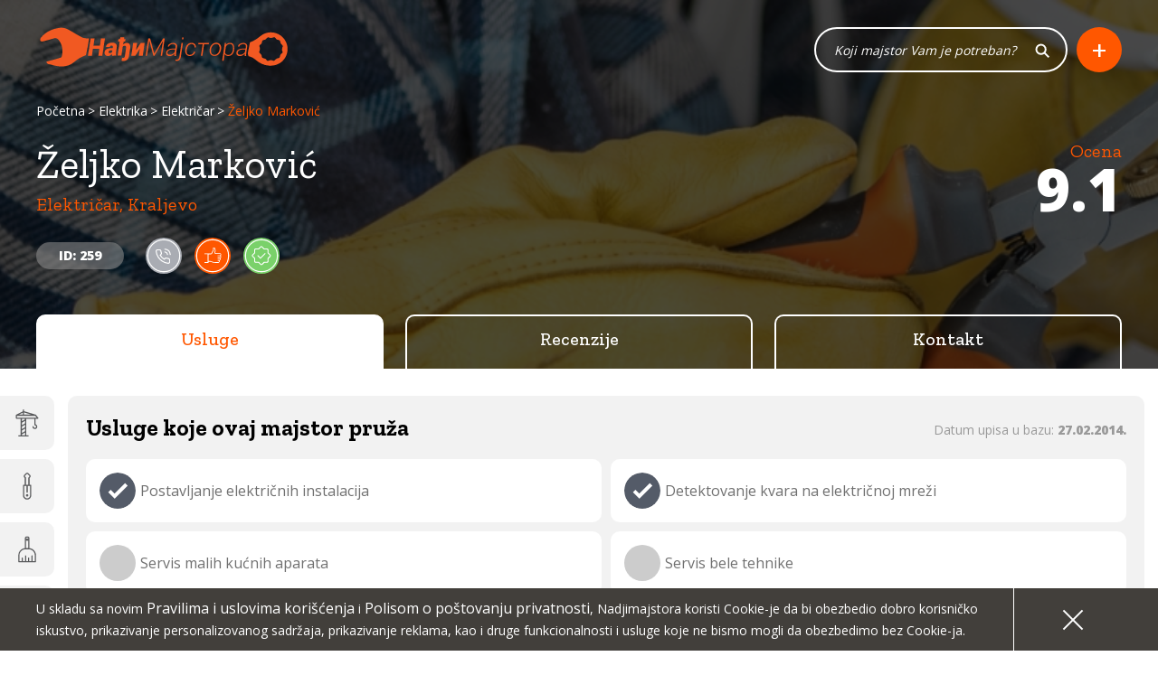

--- FILE ---
content_type: text/html; charset=UTF-8
request_url: https://www.nadjimajstora.rs/elektrika/elektricar/zeljko-markovic-kraljevo-259.htm
body_size: 5750
content:
<!DOCTYPE HTML>
<html>
  <head>    
        <meta charset="UTF-8">
    <meta http-equiv="Content-Type" content="text/html; charset=UTF-8">
	<title>Željko Marković - Električar,Kraljevo</title>
    <meta http-equiv="X-UA-Compatible" content="IE=edge">
    <meta name="viewport" content="width=device-width, initial-scale=1">
    <!-- <meta http-equiv="content-language" content="sr"> -->    
    <meta name="description" content="Željko Marković je Električar iz Kraljevo. Usluge koje majstor nudi su sledeće: Postavljanje električnih instalacija,Detektovanje kvara na električnoj mreži,Postavljanje rasvete,Servis TA peći" />
    
    <meta property="og:title" content="Željko Marković - Električar,Kraljevo" />
    <meta property="og:description" content="Željko Marković je Električar iz Kraljevo. Usluge koje majstor nudi su sledeće: Postavljanje električnih instalacija,Detektovanje kvara na električnoj mreži,Postavljanje rasvete,Servis TA peći" />
    <meta property="og:type" content="website" />
    <meta property="og:url" content="https://www.nadjimajstora.rs/index.php/elektrika/elektricar/zeljko-markovic-kraljevo-259.htm" />
    <meta property="og:image" content="https://www.nadjimajstora.rs/images/categories/categories-1.jpg" />
    
    <link rel="shortcut icon" type="image/ico" href="https://www.nadjimajstora.rs/favicon.ico" >
       
    
    <!-- CSS Reset style -->
    <link rel="stylesheet" href="https://www.nadjimajstora.rs/css/reset.css" />
    
    <link href="https://fonts.googleapis.com/css?family=Open+Sans:400,600,800|Caveat|Zilla+Slab:400,500,700&display=swap&subset=latin-ext" rel="stylesheet"> 
    
    <!-- CSS Select2 -->
    <link rel="stylesheet" href="https://www.nadjimajstora.rs/plugins/select2/css/select2.min.css"  />
    
        
    <!-- CSS Main -->
    <link rel="stylesheet" href="https://www.nadjimajstora.rs/css/main.css?ver=1.44"  />
    
    	<!-- Google Analytics -->
    <script>
    (function(i,s,o,g,r,a,m){i['GoogleAnalyticsObject']=r;i[r]=i[r]||function(){
    (i[r].q=i[r].q||[]).push(arguments)},i[r].l=1*new Date();a=s.createElement(o),
    m=s.getElementsByTagName(o)[0];a.async=1;a.src=g;m.parentNode.insertBefore(a,m)
    })(window,document,'script','https://www.google-analytics.com/analytics.js','ga');

    ga('create', 'UA-17050503-40', 'auto');
    ga('send', 'pageview');
    </script>
    <!-- End Google Analytics -->
		<!-- Google tag (gtag.js) -->
	<script async src=""></script>
	<script>
	  window.dataLayer = window.dataLayer || [];
	  function gtag(){dataLayer.push(arguments);}
	  gtag('js', new Date());  gtag('config', 'G-EFP2EDZK9F');
	</script>
          </head>  
  <body>  
	
    <div id='MAIN'>
            
      


<section class="Section-Header master" style="background-image: url('https://www.nadjimajstora.rs/images/categories/categories-1.jpg')">
  <div class='Container'>
    <div class='Header-Contents'>
      <a href='https://www.nadjimajstora.rs/' class='Header-Logo'><img src='https://www.nadjimajstora.rs/img/nadjimajstora-logo2020.svg' /></a>
      <ul class='Breadcrumbs'>
        <li><a href='https://www.nadjimajstora.rs/'>Početna</a></li>
        <li><a href='https://www.nadjimajstora.rs/elektrika.htm'>Elektrika</a></li>
        <li><a href='https://www.nadjimajstora.rs/elektrika/elektricar.htm'>Električar</a></li>
        <li>Željko Marković</li>
      </ul>
      
      <div class="Master-Row">
                <div class="Master-Title">
          <h1>Željko Marković </h1>
          <h3>Električar, Kraljevo</h3>
                    <span class="PibId">ID: 259</span>
                      <img src="https://www.nadjimajstora.rs/images/badges/cesto-kontaktiran-majstor.svg" title="Često kontaktiran majstor" class="Master-Title-Badge" />
                          <img src="https://www.nadjimajstora.rs/images/badges/proveren-majstor.svg" title="Proveren majstor" class="Master-Title-Badge" />
                          <img src="https://www.nadjimajstora.rs/images/badges/majstor-za-preporuku.svg" title="Majstor za preporuku" class="Master-Title-Badge" />
                      </div>
        <div class="Master-Vote">
                  <span>Ocena</span>
          <h3>9.1</h3>
          
               </div>
      </div>
      
      <div class='Header-Search'>
        <form id='search-form' name='search-form'>
          <input type='text' name='search' id='search' class='Input-Search' placeholder="Koji majstor Vam je potreban?" />
        </form>
        <a href='javascript:;' class='Btn-Plus Btn-Orange' id='master-add' >+</a>
      </div>
      
      <ul class="Master-Nav-Tabs">
        <li><a href="https://www.nadjimajstora.rs/elektrika/elektricar/zeljko-markovic-kraljevo-259.htm" class="active">Usluge</a></li>
        <li><a href="https://www.nadjimajstora.rs/elektrika/elektricar/zeljko-markovic-kraljevo-259/recenzije.htm" class="">Recenzije</a></li>
        <li><a href="https://www.nadjimajstora.rs/elektrika/elektricar/zeljko-markovic-kraljevo-259/kontakt.htm" class="">Kontakt</a></li>
      </ul>
      
    </div>
  </div>
</section>



<section class="Section-Master-Home">
  
  <div class='Categories-Menu'>
        <a href='https://www.nadjimajstora.rs/gradjevinski-radovi.htm' title='Građevinski radovi' ><span style="background-image: url('https://www.nadjimajstora.rs/images/categories/gradjevinski-radovi.svg')" class='Icon'></span><span class='Title'>Građevinski radovi</span></a>
              <a href='https://www.nadjimajstora.rs/elektrika.htm' title='Elektrika' ><span style="background-image: url('https://www.nadjimajstora.rs/images/categories/elektrika.svg')" class='Icon'></span><span class='Title'>Elektrika</span></a>
              <a href='https://www.nadjimajstora.rs/odrzavanje.htm' title='Održavanje' ><span style="background-image: url('https://www.nadjimajstora.rs/images/categories/odrzavanje.svg')" class='Icon'></span><span class='Title'>Održavanje</span></a>
              <a href='https://www.nadjimajstora.rs/cevne-instalacije.htm' title='Cevne instalacije' ><span style="background-image: url('https://www.nadjimajstora.rs/images/categories/cevne-instalacije.svg')" class='Icon'></span><span class='Title'>Cevne instalacije</span></a>
              <a href='https://www.nadjimajstora.rs/obrada-materijala.htm' title='Obrada materijala' ><span style="background-image: url('https://www.nadjimajstora.rs/images/categories/obrada-materijala.svg')" class='Icon'></span><span class='Title'>Obrada materijala</span></a>
              <a href='https://www.nadjimajstora.rs/garderoba-i-nakit.htm' title='Garderoba i nakit' ><span style="background-image: url('https://www.nadjimajstora.rs/images/categories/garderoba-i-nakit.svg')" class='Icon'></span><span class='Title'>Garderoba i nakit</span></a>
              <a href='https://www.nadjimajstora.rs/odrzavanje-vozila.htm' title='Održavanje vozila' ><span style="background-image: url('https://www.nadjimajstora.rs/images/categories/odrzavanje-vozila.svg')" class='Icon'></span><span class='Title'>Održavanje vozila</span></a>
              <a href='https://www.nadjimajstora.rs/nekategorizovano.htm' title='Nekategorizovano' ><span style="background-image: url('https://www.nadjimajstora.rs/images/categories/nekategorizovano.svg')" class='Icon'></span><span class='Title'>Nekategorizovano</span></a>
            </div>
  
  <div class="Master-Container">
    
    <div class="Master-Home-Contents home ">
      <div class="Master-Home-Contents-Header">
        <h3>Usluge koje ovaj majstor pruža</h3>
        <div class="Master-Date-Added">Datum upisa u bazu: <strong>27.02.2014.</strong></div>
      </div>
      <div class="Master-Home-Contents-Occupations">
              <div class="Master-Home-Contents-Occupations-Item">
          <h4><span class="check checked"></span> Postavljanje električnih instalacija</h4>
        </div>
                  <div class="Master-Home-Contents-Occupations-Item">
          <h4><span class="check checked"></span> Detektovanje kvara na električnoj mreži</h4>
        </div>
                  <div class="Master-Home-Contents-Occupations-Item">
          <h4><span class="check "></span> Servis malih kućnih aparata</h4>
        </div>
                  <div class="Master-Home-Contents-Occupations-Item">
          <h4><span class="check "></span> Servis bele tehnike</h4>
        </div>
                  <div class="Master-Home-Contents-Occupations-Item">
          <h4><span class="check checked"></span> Postavljanje rasvete</h4>
        </div>
                  <div class="Master-Home-Contents-Occupations-Item">
          <h4><span class="check "></span> Servis veš mašina</h4>
        </div>
                  <div class="Master-Home-Contents-Occupations-Item">
          <h4><span class="check "></span> Servis bojlera</h4>
        </div>
                  <div class="Master-Home-Contents-Occupations-Item">
          <h4><span class="check checked"></span> Servis TA peći</h4>
        </div>
                  <div class="Master-Home-Contents-Occupations-Item">
          <h4><span class="check "></span> Servis vodenih pumpi</h4>
        </div>
                </div>
    </div>
    
    <div class='Column-Banner'>
        </div>
    
  </div>
  
</section>



<section class='Section-Report' >
  <div class='Container'>
    <h2><span>Prijavite</span> nepravilnost</h2>
    <p>Pronašli ste netačne podatke ili neki od pozvanih brojeva nije u funkciji?</p>
    <a href='javascript:;' id="report-open" class='Btn Btn-Dark' >Prijavi</a>
  </div>
</section>

<!-- Modal -->
<div class="Modal" id="Modal-report">
  <div class="Modal-overlay"></div>
  
  <div class="Modal-wrapper Container">
    
    <div class="Modal-content">
      <a href="javascript:void(null)" class="Modal-close" ><span></span><span></span></a>
      
      <h2 style="text-align: center;"><span>Prijavite</span> nepravilnost</h2>
      
      <form name='form-report' id='form-report' method="post" >
        <div class="Request-Form-Container">
          <div class='Request-Form-Col Prominent-Form'>
            <div class="Form-Group">
              <input type="text" class="Form-Control" name="report[first_name]" id="report-first_name" data-error-message="Morate uneti vaše ime" placeholder="*Vaše ime" />
            </div>


            <div class="Form-Group">
              <input type="text" class="Form-Control" name="report[email]" id="report-email" placeholder="Email adresa" data-error-email='Email adresa nije važeća' />
            </div>            

            <div class="Form-Group">
              <textarea class="Form-Control" style='height:150px; resize: vertical;' name="report[message]" id="report-message"  placeholder="*Opis nepravilnosti" data-error-message='Morate uneti opis uočene nepravilnosti' ></textarea>                
            </div>
            
            <div class="Form-Group spec-no-wrap">
              <label class="Captcha-Label"><img  src="https://www.nadjimajstora.rs/captcha/1768849395.2093.jpg" style="width: 120px; height: 40px; border: 0;" alt=" " /></label>
              <input type="text" name="captcha" id="report-captcha" class="Form-Control Captcha" autocomplete="off" placeholder="Unesite kod sa slike" data-error='Morate uneti kod sa slike' data-error-wrong='Uneli ste pogrešan kod' />
            </div>


            <div class="Request-Form-Btns">
              <a href="javascript:;" class="Btn Btn-Green" id='report-submit' >Pošalji</a>
            </div>
          </div>
        </div>
      </form>
      
    </div>
  </div>
</div>


      
<!-- Modal -->
<div class="Modal" id="ModalMasterAdd">
  <div class="Modal-overlay"></div>
  
  <div class="Modal-wrapper Container">
    
    <div class="Modal-content">
      <a href="javascript:void(null)" class="Modal-close" ><span></span><span></span></a>
      
      <div class="Modal-content-master-add">        
        <div>
          <h3>Majstor ste ili zanatlija?</h3>
          <p>Upisivanje u našu bazu potpuno je besplatno!</p>
        </div>
        <div>
          <a href="https://www.nadjimajstora.rs/upisi-se-u-bazu.htm" class="Btn Btn-Green">Upišite se u bazu</a>
        </div>
      </div>
      
      <div class="Modal-content-master-add">        
        <div>
          <h3>Vaš majstor nije u našoj bazi?</h3>
          <p>Mi ćemo ga ubaciti potpuno besplatno!</p>
        </div>
        <div>
          <a href="https://www.nadjimajstora.rs/predlozi-majstora.htm" class="Btn Btn-Green">Predložite majstora</a>
        </div>
      </div>
      
    </div>
      
  </div>
</div> <!-- // .Modal -->

    
<footer>
  <div class='Container'>
    <div class='Footer-Top-Line'>
      <a href='https://www.nadjimajstora.rs/' class='Footer-Logo'><img src='https://www.nadjimajstora.rs/img/nadjimajstora-logo2020.svg' class="img-responsive" /></a>
      <div class='Footer-Btns'>
        <a href='https://www.nadjimajstora.rs/predlozi-majstora.htm' class='Btn'>Predložite majstora</a>
        <a href='https://www.nadjimajstora.rs/upisi-se-u-bazu.htm' class='Btn'>Upišite se u bazu</a>
        <a href='https://www.nadjimajstora.rs/istaknuti-majstor.htm' class='Btn'>Postanite istaknuti majstor</a>
        <!--<a href='https://www.nadjimajstora.rs/oglasni-prostor.htm' class='Btn'>Oglasni prostor</a>-->
        <a href='https://www.nadjimajstora.rs/kontakt.htm' class='Btn Btn-Orange'>Kontakt</a>
      </div>
    </div>
    
    <div class="Footer-Menu">
      
      <div class='Footer-Menu-Col Footer-Col-1'>
<h3><a href='https://www.nadjimajstora.rs/gradjevinski-radovi.htm'>Građevinski radovi</a></h3><a href='https://www.nadjimajstora.rs/gradjevinski-radovi/moler.htm'>Moler</a>
<a href='https://www.nadjimajstora.rs/gradjevinski-radovi/gipsar.htm'>Gipsar</a>
<a href='https://www.nadjimajstora.rs/gradjevinski-radovi/fasader.htm'>Fasader</a>
<a href='https://www.nadjimajstora.rs/gradjevinski-radovi/zidar.htm'>Zidar</a>
<a href='https://www.nadjimajstora.rs/gradjevinski-radovi/parketar.htm'>Parketar</a>
<a href='https://www.nadjimajstora.rs/gradjevinski-radovi/keramicar.htm'>Keramičar</a>
<a href='https://www.nadjimajstora.rs/gradjevinski-radovi/gradjevinski-limar.htm'>Građevinski limar</a>
<a href='https://www.nadjimajstora.rs/gradjevinski-radovi/varilac.htm'>Varilac</a>
<a href='https://www.nadjimajstora.rs/gradjevinski-radovi/gradjevinski-stolar.htm'>Građevinski stolar</a>
<a href='https://www.nadjimajstora.rs/gradjevinski-radovi/izolater.htm'>Izolater</a>
<a href='https://www.nadjimajstora.rs/gradjevinski-radovi/tesar.htm'>Tesar</a>
<a href='https://www.nadjimajstora.rs/gradjevinski-radovi/izrada-bazena-i-fontana.htm'>Izrada bazena i fontana</a>
<a href='https://www.nadjimajstora.rs/gradjevinski-radovi/pomocni-radnik.htm'>Pomoćni radnik</a>
<a href='https://www.nadjimajstora.rs/gradjevinski-radovi/postavljanje-podnih-povrsina.htm'>Postavljanje podnih površina</a>
<a href='https://www.nadjimajstora.rs/gradjevinski-radovi/secenje-i-busenje.htm'>Sečenje i bušenje</a>
<a href='https://www.nadjimajstora.rs/gradjevinski-radovi/armirac.htm'>Armirač</a>
<a href='https://www.nadjimajstora.rs/gradjevinski-radovi/bravar-monter.htm'>Bravar-monter</a>
</div>

<div class='Footer-Menu-Col Footer-Col-2'>
<h3><a href='https://www.nadjimajstora.rs/elektrika.htm'>Elektrika</a></h3><a href='https://www.nadjimajstora.rs/elektrika/elektricar.htm'>Električar</a>
<a href='https://www.nadjimajstora.rs/elektrika/vikler-elektromotora.htm'>Vikler elektromotora</a>
<a href='https://www.nadjimajstora.rs/elektrika/serviser-liftova.htm'>Serviser liftova</a>
<a href='https://www.nadjimajstora.rs/elektrika/monter-klima-uredjaja.htm'>Monter klima uređaja</a>
<a href='https://www.nadjimajstora.rs/elektrika/audio-video-serviser.htm'>Audio-video serviser</a>
<a href='https://www.nadjimajstora.rs/elektrika/serviser-mobilnih-telefona.htm'>Serviser mobilnih telefona</a>
<a href='https://www.nadjimajstora.rs/elektrika/serviser-racunara.htm'>Serviser računara</a>
<h3><a href='https://www.nadjimajstora.rs/odrzavanje.htm'>Održavanje</a></h3><a href='https://www.nadjimajstora.rs/odrzavanje/spremacica.htm'>Spremačica</a>
<a href='https://www.nadjimajstora.rs/odrzavanje/cistac.htm'>Čistač</a>
<a href='https://www.nadjimajstora.rs/odrzavanje/perac-podnih-povrsina.htm'>Perač podnih površina</a>
<a href='https://www.nadjimajstora.rs/odrzavanje/odzacar.htm'>Odžačar</a>
<a href='https://www.nadjimajstora.rs/odrzavanje/bastovan.htm'>Baštovan</a>
<a href='https://www.nadjimajstora.rs/odrzavanje/drvoseca.htm'>Drvoseča</a>
<a href='https://www.nadjimajstora.rs/odrzavanje/visinski-radnik.htm'>Visinski radnik</a>
<a href='https://www.nadjimajstora.rs/odrzavanje/perac-fasada.htm'>Perač fasada</a>
<a href='https://www.nadjimajstora.rs/odrzavanje/haus-majstor-domar.htm'>Haus majstor / Domar</a>
</div>

<div class='Footer-Menu-Col Footer-Col-4'>
<h3><a href='https://www.nadjimajstora.rs/cevne-instalacije.htm'>Cevne instalacije</a></h3><a href='https://www.nadjimajstora.rs/cevne-instalacije/vodoinstalater.htm'>Vodoinstalater</a>
<a href='https://www.nadjimajstora.rs/cevne-instalacije/monter-grejnih-instalacija.htm'>Monter grejnih instalacija</a>
<a href='https://www.nadjimajstora.rs/cevne-instalacije/ventilacioni-sistemi.htm'>Ventilacioni sistemi</a>
<h3><a href='https://www.nadjimajstora.rs/obrada-materijala.htm'>Obrada materijala</a></h3><a href='https://www.nadjimajstora.rs/obrada-materijala/kljucar.htm'>Ključar</a>
<a href='https://www.nadjimajstora.rs/obrada-materijala/tapetar.htm'>Tapetar</a>
<a href='https://www.nadjimajstora.rs/obrada-materijala/metalostrugar.htm'>Metalostrugar</a>
<a href='https://www.nadjimajstora.rs/obrada-materijala/stolar.htm'>Stolar</a>
<a href='https://www.nadjimajstora.rs/obrada-materijala/staklorezac.htm'>Staklorezac</a>
<a href='https://www.nadjimajstora.rs/obrada-materijala/grncar.htm'>Grnčar</a>
<a href='https://www.nadjimajstora.rs/obrada-materijala/kamenorezac.htm'>Kamenorezac</a>
<a href='https://www.nadjimajstora.rs/obrada-materijala/masin-bravar.htm'>Mašin-bravar</a>
<a href='https://www.nadjimajstora.rs/obrada-materijala/kovac.htm'>Kovač</a>
<a href='https://www.nadjimajstora.rs/obrada-materijala/povrsinska-obrada.htm'>Površinska obrada</a>
<a href='https://www.nadjimajstora.rs/obrada-materijala/livac.htm'>Livac</a>
<a href='https://www.nadjimajstora.rs/obrada-materijala/uramljivac.htm'>Uramljivač</a>
<a href='https://www.nadjimajstora.rs/obrada-materijala/metaloglodac.htm'>Metaloglodač</a>
<a href='https://www.nadjimajstora.rs/obrada-materijala/metaloostrac.htm'>Metalooštrač</a>
<a href='https://www.nadjimajstora.rs/obrada-materijala/pecatorezac.htm'>Pečatorezac</a>
</div>

<div class='Footer-Menu-Col Footer-Col-6'>
<h3><a href='https://www.nadjimajstora.rs/garderoba-i-nakit.htm'>Garderoba i nakit</a></h3><a href='https://www.nadjimajstora.rs/garderoba-i-nakit/krojac.htm'>Krojač</a>
<a href='https://www.nadjimajstora.rs/garderoba-i-nakit/obucar.htm'>Obućar</a>
<a href='https://www.nadjimajstora.rs/garderoba-i-nakit/tasner.htm'>Tašner</a>
<a href='https://www.nadjimajstora.rs/garderoba-i-nakit/sajdzija-casovnicar.htm'>Sajdžija - Časovničar</a>
<a href='https://www.nadjimajstora.rs/garderoba-i-nakit/juvelir-zlatar.htm'>Juvelir - Zlatar</a>
<a href='https://www.nadjimajstora.rs/garderoba-i-nakit/masinski-vez.htm'>Mašinski vez</a>
<a href='https://www.nadjimajstora.rs/garderoba-i-nakit/rucni-vez.htm'>Ručni vez</a>
<a href='https://www.nadjimajstora.rs/garderoba-i-nakit/krznar.htm'>Krznar</a>
<a href='https://www.nadjimajstora.rs/garderoba-i-nakit/sesirdzija.htm'>Šeširdžija</a>
<a href='https://www.nadjimajstora.rs/garderoba-i-nakit/serviser-sivacih-masina.htm'>Serviser šivaćih mašina</a>
</div>

<div class='Footer-Menu-Col Footer-Col-7'>
<h3><a href='https://www.nadjimajstora.rs/odrzavanje-vozila.htm'>Održavanje vozila</a></h3><a href='https://www.nadjimajstora.rs/odrzavanje-vozila/auto-elektricar.htm'>Auto električar</a>
<a href='https://www.nadjimajstora.rs/odrzavanje-vozila/auto-limar.htm'>Auto limar</a>
<a href='https://www.nadjimajstora.rs/odrzavanje-vozila/auto-bravar.htm'>Auto bravar</a>
<a href='https://www.nadjimajstora.rs/odrzavanje-vozila/auto-mehanicar.htm'>Auto mehaničar</a>
<a href='https://www.nadjimajstora.rs/odrzavanje-vozila/serviser-autogas-sistema.htm'>Serviser autogas sistema</a>
<a href='https://www.nadjimajstora.rs/odrzavanje-vozila/auto-graficar.htm'>Auto grafičar</a>
<a href='https://www.nadjimajstora.rs/odrzavanje-vozila/auto-tapetar.htm'>Auto tapetar</a>
<a href='https://www.nadjimajstora.rs/odrzavanje-vozila/auto-perac.htm'>Auto perač</a>
<a href='https://www.nadjimajstora.rs/odrzavanje-vozila/vulkanizer.htm'>Vulkanizer</a>
<a href='https://www.nadjimajstora.rs/odrzavanje-vozila/slep-sluzba.htm'>Šlep služba</a>
<a href='https://www.nadjimajstora.rs/odrzavanje-vozila/serviser-trapa.htm'>Serviser trapa</a>
<a href='https://www.nadjimajstora.rs/odrzavanje-vozila/auto-stakla.htm'>Auto stakla</a>
<a href='https://www.nadjimajstora.rs/odrzavanje-vozila/auto-plasticar.htm'>Auto plastičar</a>
<a href='https://www.nadjimajstora.rs/odrzavanje-vozila/serviser-auspuha.htm'>Serviser auspuha</a>
<a href='https://www.nadjimajstora.rs/odrzavanje-vozila/serviser-motocikala.htm'>Serviser motocikala</a>
</div>

<div class='Footer-Menu-Col Footer-Col-8'>
<h3><a href='https://www.nadjimajstora.rs/nekategorizovano.htm'>Nekategorizovano</a></h3><a href='https://www.nadjimajstora.rs/nekategorizovano/vozac.htm'>Vozač</a>
<a href='https://www.nadjimajstora.rs/nekategorizovano/transport-selidbi.htm'>Transport selidbi</a>
<a href='https://www.nadjimajstora.rs/nekategorizovano/fizicki-radnik.htm'>Fizički radnik</a>
<a href='https://www.nadjimajstora.rs/nekategorizovano/graficar.htm'>Grafičar</a>
<a href='https://www.nadjimajstora.rs/nekategorizovano/firmopisac.htm'>Firmopisac</a>
<a href='https://www.nadjimajstora.rs/nekategorizovano/ikonopisac.htm'>Ikonopisac</a>
<a href='https://www.nadjimajstora.rs/nekategorizovano/serviser-za-bicikle.htm'>Serviser za bicikle</a>
<a href='https://www.nadjimajstora.rs/nekategorizovano/ski-serviser.htm'>Ski serviser</a>
<a href='https://www.nadjimajstora.rs/nekategorizovano/serviser-medicinske-opreme.htm'>Serviser medicinske opreme</a>
<a href='https://www.nadjimajstora.rs/nekategorizovano/roletne-i-venecijaneri.htm'>Roletne i venecijaneri</a>
</div>

  
      
    </div>
    <div class="Footer-Bottom-Line">
      <span>Copyright 2026 NadjiMajstora.rs </span>
      <span>Informacije i grafički elementi su vlasništvo veb sajta NadjiMajstora</span>
      <span>Projekat digitalne agencije <a href='https://www.mida.rs'>MIDA</a><br/><a href='https://www.nadjimajstora.rs/pravila-koriscenja.htm' class='privacy'>Pravila i uslovi korišćenja</a> | <a href='https://www.nadjimajstora.rs/polisa-privatnosti.htm' class='privacy'>Polisa o poštovanju privatnosti</a></span>
    </div>
    
  </div>
</footer>

  <div class="Cookie-line" id="Footer-Cookie">
    <div class="Container">      
      <p>U skladu sa novim <a href='https://www.nadjimajstora.rs/pravila-koriscenja.htm'>Pravilima i uslovima korišćenja</a> i <a href='https://www.nadjimajstora.rs/polisa-privatnosti.htm'>Polisom o poštovanju privatnosti</a>, Nadjimajstora koristi Cookie-je da bi obezbedio dobro korisničko iskustvo, prikazivanje personalizovanog sadržaja, prikazivanje reklama, kao i druge funkcionalnosti i usluge koje ne bismo mogli da obezbedimo bez Cookie-ja.</p>
      <a href="javascript:;" class="Cookie-close btn-cookie"><span></span><span></span></a>
    </div>
  </div>

<div id="wait" style="display:none;"></div>
<div id="wait-search" style="display:none;"><div class="message"><h4>Samo trenutak</h4><p>Upravo za Vas pretražujemo najveću bazu majstora u srbiji</p></div></div>


<div class='container'>
  <div id='alert-line' class="alert fade in " role="alert" style='display:none;'>    
   <div id='alert-text'></div>    

 </div>
</div>

<script>
  var BASE_URL = 'https://www.nadjimajstora.rs/';  
  var AJAX_URL = 'https://www.nadjimajstora.rs/ajax/';  
</script>

<script src="https://www.nadjimajstora.rs/plugins/jquery-3.2.1.min.js"></script>
<script src="https://www.nadjimajstora.rs/plugins/modernizr-2.5.3.min.js"></script>
<script src="https://www.nadjimajstora.rs/plugins/mobile-chrome-vh-fix.js"></script>
<script src="https://www.nadjimajstora.rs/plugins/jquery.easing.min.js"></script>
<script src="https://www.nadjimajstora.rs/plugins/select2/js/select2.min.js"></script>
<script src="https://www.nadjimajstora.rs/plugins/jquery.validate.js"></script>
<script src="https://www.nadjimajstora.rs/plugins/jquery.cookie.js"></script>

<script src="https://www.nadjimajstora.rs/js/main.js?ver=1.74"></script>


<!-- Google Code for Zadr&#382;avanje Conversion Page -->
<script type="text/javascript">
/* <![CDATA[ */
var google_conversion_id = 982086974;
var google_conversion_language = "en";
var google_conversion_format = "3";
var google_conversion_color = "ffffff";
var google_conversion_label = "HLvECJf_zWwQvuql1AM";
var google_remarketing_only = false;
/* ]]> */
</script>
<script type="text/javascript" src="//www.googleadservices.com/pagead/conversion.js">
</script>
<noscript>
<div style="display:inline;">
<img height="1" width="1" style="border-style:none;" alt="" src="//www.googleadservices.com/pagead/conversion/982086974/?label=HLvECJf_zWwQvuql1AM&amp;guid=ON&amp;script=0"/>
</div>
</noscript>


      
            
    </div>
  </body>
</html>

--- FILE ---
content_type: image/svg+xml
request_url: https://www.nadjimajstora.rs/images/badges/majstor-za-preporuku.svg
body_size: 1835
content:
<svg xmlns="http://www.w3.org/2000/svg" width="69" height="69" viewBox="0 0 69 69">
  <g id="Group_191" data-name="Group 191" transform="translate(-687 -772)">
    <circle id="Ellipse_72" data-name="Ellipse 72" cx="34.5" cy="34.5" r="34.5" transform="translate(687 772)" fill="#7ad16a"/>
    <g id="Ellipse_73" data-name="Ellipse 73" transform="translate(690 775)" fill="none" stroke="#fff" stroke-width="2">
      <circle cx="31.5" cy="31.5" r="31.5" stroke="none"/>
      <circle cx="31.5" cy="31.5" r="30.5" fill="none"/>
    </g>
    <g id="Group_123" data-name="Group 123" transform="translate(703.145 788.144)">
      <g id="Union_4" data-name="Union 4" transform="translate(0 0)" fill="none">
        <path d="M16.052,35.45l-3.56-3.56H7.457a3,3,0,0,1-3-3V23.855L.9,20.3a3,3,0,0,1,0-4.243l3.56-3.561V7.457a3,3,0,0,1,3-3h5.035L16.052.9a3,3,0,0,1,4.243,0l3.56,3.56H28.89a3,3,0,0,1,3,3v5.036l3.56,3.56a3,3,0,0,1,0,4.243l-3.56,3.56V28.89a3,3,0,0,1-3,3H23.855l-3.561,3.56a3,3,0,0,1-4.243,0Z" stroke="none"/>
        <path d="M 18.17314147949219 34.32895660400391 C 18.32772254943848 34.32895660400391 18.6250114440918 34.29095840454102 18.87993240356445 34.03583908081055 L 22.44054222106934 30.47543716430664 L 23.02632141113281 29.88969802856445 L 23.85471153259277 29.88969802856445 L 28.89000129699707 29.88969802856445 C 29.44124221801758 29.88969802856445 29.88970184326172 29.44123649597168 29.88970184326172 28.8899974822998 L 29.88970184326172 23.85518646240234 L 29.88970184326172 23.0267276763916 L 30.47553253173828 22.44092750549316 L 34.03589248657227 18.88078689575195 C 34.2908821105957 18.62579727172852 34.32895278930664 18.3281078338623 34.32895278930664 18.1733570098877 C 34.32895278930664 18.01877784729004 34.29095077514648 17.72147750854492 34.03589248657227 17.46660804748535 L 30.47549247741699 13.90620708465576 L 29.88970184326172 13.32042694091797 L 29.88970184326172 12.49199771881104 L 29.88970184326172 7.456497192382813 C 29.88970184326172 6.905257225036621 29.44124221801758 6.456797122955322 28.89000129699707 6.456797122955322 L 23.85450172424316 6.456797122955322 L 23.02607154846191 6.456797122955322 L 22.44029235839844 5.871007442474365 L 18.87934303283691 2.310067176818848 C 18.62502288818359 2.05554723739624 18.32772254943848 2.017547369003296 18.17314147949219 2.017547369003296 C 18.01839256286621 2.017547369003296 17.72070121765137 2.055617332458496 17.46576118469238 2.310567378997803 L 13.90557193756104 5.870967388153076 L 13.3197717666626 6.456797122955322 L 12.49131202697754 6.456797122955322 L 7.456501960754395 6.456797122955322 C 6.905261993408203 6.456797122955322 6.456801891326904 6.905257225036621 6.456801891326904 7.456497192382813 L 6.456801891326904 12.49178695678711 L 6.456801891326904 13.32017707824707 L 5.871062278747559 13.90595722198486 L 2.310072183609009 17.4671573638916 C 2.055552005767822 17.72147750854492 2.017552137374878 18.01877784729004 2.017552137374878 18.1733570098877 C 2.017552137374878 18.3281078338623 2.055622100830078 18.62579727172852 2.310612201690674 18.88078689575195 L 5.871012210845947 22.44118690490723 L 6.456801891326904 23.02696800231934 L 6.456801891326904 23.85539817810059 L 6.456801891326904 28.8899974822998 C 6.456801891326904 29.44123649597168 6.905261993408203 29.88969802856445 7.456501960754395 29.88969802856445 L 12.49110221862793 29.88969802856445 L 13.31953239440918 29.88969802856445 L 13.90531253814697 30.47548675537109 L 17.46571159362793 34.035888671875 C 17.72071266174316 34.29088592529297 18.01839256286621 34.32895660400391 18.17314147949219 34.32895660400391 M 18.17314147949219 36.32895660400391 C 17.40532302856445 36.32895660400391 16.63740158081055 36.03599548339844 16.0515022277832 35.45009613037109 L 12.49110221862793 31.88969802856445 L 7.456501960754395 31.88969802856445 C 5.799602031707764 31.88969802856445 4.456801891326904 30.54689788818359 4.456801891326904 28.8899974822998 L 4.456801891326904 23.85539817810059 L 0.89640212059021 20.29499816894531 C -0.2753978967666626 19.12319755554199 -0.2753978967666626 17.22329711914063 0.89640212059021 16.05239677429199 L 4.456801891326904 12.49178695678711 L 4.456801891326904 7.456497192382813 C 4.456801891326904 5.799597263336182 5.799602031707764 4.456797122955322 7.456501960754395 4.456797122955322 L 12.49131202697754 4.456797122955322 L 16.0515022277832 0.8963972926139832 C 16.63740158081055 0.3104972541332245 17.40532684326172 0.01754726655781269 18.17313957214355 0.01754726655781269 C 18.94095230102539 0.01754726655781269 19.70865249633789 0.3104972541332245 20.29410171508789 0.8963972926139832 L 23.85450172424316 4.456797122955322 L 28.89000129699707 4.456797122955322 C 30.54690170288086 4.456797122955322 31.88970184326172 5.799597263336182 31.88970184326172 7.456497192382813 L 31.88970184326172 12.49199771881104 L 35.45010375976563 16.05239677429199 C 36.62190246582031 17.22329711914063 36.62190246582031 19.12319755554199 35.45010375976563 20.29499816894531 L 31.88970184326172 23.85518646240234 L 31.88970184326172 28.8899974822998 C 31.88970184326172 30.54689788818359 30.54690170288086 31.88969802856445 28.89000129699707 31.88969802856445 L 23.85471153259277 31.88969802856445 L 20.29410171508789 35.45009613037109 C 19.70865249633789 36.03599548339844 18.94095230102539 36.32895660400391 18.17314147949219 36.32895660400391 Z" stroke="none" fill="#fff"/>
      </g>
      <path id="Path_43" data-name="Path 43" d="M6514.125,634.069l5.346,5.346,7.717-7.716,1.519-1.519" transform="translate(-6503.113 -616.282)" fill="none" stroke="#fff" stroke-width="2"/>
    </g>
  </g>
</svg>


--- FILE ---
content_type: image/svg+xml
request_url: https://www.nadjimajstora.rs/img/nadjimajstora-logo2020.svg
body_size: 2481
content:
<?xml version="1.0" encoding="utf-8"?>
<!-- Generator: Adobe Illustrator 22.1.0, SVG Export Plug-In . SVG Version: 6.00 Build 0)  -->
<svg version="1.1" id="Layer_1" xmlns="http://www.w3.org/2000/svg" xmlns:xlink="http://www.w3.org/1999/xlink" x="0px" y="0px"
	 viewBox="0 0 282 44" style="enable-background:new 0 0 282 44;" xml:space="preserve">
<style type="text/css">
	.st0{enable-background:new    ;}
	.st1{fill:#F15922;}
</style>
<g>
	<g class="st0">
		<path class="st1" d="M73.1,31.7h-4.4l1.1-7.7h-7.1l-1.1,7.7h-4.4l2.9-19.1h4.4l-1.2,8h7.1l1.2-8h4.4L73.1,31.7z"/>
		<path class="st1" d="M84,31.7c-0.1-0.3-0.2-0.6-0.3-1s-0.1-0.8-0.1-1.2c-0.5,0.8-1.1,1.3-1.7,1.8c-0.6,0.4-1.4,0.7-2.3,0.7
			c-1.4,0-2.5-0.4-3.2-1.2c-0.7-0.8-1-1.8-0.8-3.1c0.2-1.5,0.9-2.6,2.1-3.3c1.2-0.7,2.8-1.1,5-1.1h1.8l0.2-1c0.1-0.6,0-1.1-0.2-1.4
			c-0.2-0.3-0.7-0.5-1.3-0.5c-0.5,0-0.9,0.1-1.2,0.4c-0.3,0.2-0.5,0.6-0.5,1.1l-4.3,0l0-0.1c0.1-1.3,0.8-2.4,2.1-3.3
			c1.3-0.8,2.8-1.3,4.7-1.3c1.7,0,3,0.4,4,1.3c1,0.9,1.4,2.1,1.1,3.7l-0.8,5.3c-0.1,0.8-0.2,1.5-0.1,2.1c0,0.6,0.1,1.3,0.3,1.9
			L84,31.7z M81.4,28.9c0.5,0,1-0.1,1.5-0.4c0.5-0.3,0.8-0.6,1-0.9l0.3-1.9h-1.8c-0.7,0-1.2,0.2-1.6,0.5c-0.4,0.3-0.6,0.8-0.7,1.3
			c-0.1,0.4,0,0.7,0.3,1C80.6,28.7,80.9,28.9,81.4,28.9z"/>
		<path class="st1" d="M98.3,16.1h-1.6l-0.5,3.2c0.5-0.6,1.1-1.1,1.8-1.4c0.7-0.3,1.4-0.5,2.1-0.5c1.4,0,2.5,0.5,3.2,1.6
			c0.7,1,0.9,2.6,0.6,4.7l-0.3,1.9h0l-1,6.4c-0.3,1.8-1,3.2-2,4.1c-1.1,0.9-2.5,1.4-4.2,1.4c-0.4,0-0.7,0-1.1-0.1
			c-0.3,0-0.7-0.1-1-0.2l0.7-3.3c0.3,0.1,0.5,0.1,0.6,0.1s0.4,0,0.7,0c0.5,0,0.9-0.2,1.2-0.5s0.5-0.9,0.6-1.6l0-0.2l0.2-1.5l0.7-4.7
			l0.3-1.9c0.2-1.1,0.1-1.9-0.1-2.3c-0.2-0.4-0.6-0.6-1.2-0.6c-0.5,0-0.9,0.1-1.3,0.2c-0.4,0.2-0.7,0.4-1,0.6l-1.5,10.1H90l2.3-15.7
			h-1.7l0.4-2.7h1.7l0.3-2h4.4l-0.3,2h1.6L98.3,16.1z"/>
		<path class="st1" d="M115.5,17.6h4.4l-2.1,14.2h-4.4l1.2-7.8l-0.1,0l-5,7.8h-4.4l2.1-14.2h4.4l-1.2,7.7l0.1,0L115.5,17.6z"/>
	</g>
	<g class="st0">
		<path class="st1" d="M130.5,29.4L130.5,29.4l9.7-16.8h1.9l-2.9,19.1h-1.6l2.4-16l-0.1,0l-9.2,16h-1.1l-4.5-16.4h-0.1l-2.5,16.4
			H121l2.9-19.1h2.1L130.5,29.4z"/>
		<path class="st1" d="M152.7,31.7c0-0.5,0-1,0-1.3c0-0.3,0-0.7,0.1-1c-0.6,0.8-1.4,1.4-2.3,1.9c-1,0.5-2,0.8-3.1,0.8
			c-1.3,0-2.3-0.4-3-1.1c-0.7-0.7-0.9-1.7-0.7-3c0.2-1.3,0.9-2.4,2.1-3.1s2.7-1.1,4.5-1.1h3.5l0.3-1.8c0.1-1.1,0-1.9-0.6-2.4
			c-0.5-0.6-1.4-0.8-2.6-0.8c-1,0-1.9,0.3-2.7,0.8c-0.8,0.5-1.2,1.2-1.3,2h-1.4l0-0.1c0.1-1.1,0.7-2,1.8-2.8c1.1-0.8,2.4-1.2,4-1.2
			c1.5,0,2.7,0.4,3.5,1.2c0.9,0.8,1.2,1.9,0.9,3.4l-1,7c-0.1,0.5-0.1,1-0.1,1.5c0,0.5,0,0.9,0.1,1.4H152.7z M147.7,30.6
			c1.2,0,2.2-0.3,3.2-0.9c1-0.6,1.7-1.3,2.2-2.2l0.4-2.7H150c-1.2,0-2.3,0.3-3.3,0.9c-0.9,0.6-1.5,1.3-1.6,2.2c-0.1,0.8,0,1.5,0.5,2
			S146.8,30.6,147.7,30.6z"/>
		<path class="st1" d="M162.2,17.6l-2.3,15.3c-0.2,1.5-0.8,2.6-1.6,3.4c-0.8,0.8-1.8,1.1-3.1,1.1c-0.3,0-0.5,0-0.7-0.1
			c-0.2,0-0.5-0.1-0.7-0.2l0.4-1.3c0.1,0,0.3,0.1,0.6,0.1s0.5,0.1,0.6,0.1c0.8,0,1.4-0.3,1.9-0.8c0.5-0.5,0.9-1.3,1-2.4l2.3-15.3
			H162.2z M162.7,13.5h-1.6l0.3-2.1h1.6L162.7,13.5z"/>
		<path class="st1" d="M169.9,30.7c1,0,1.9-0.3,2.8-0.9s1.4-1.4,1.6-2.5h1.4l0,0.1c-0.2,1.4-0.9,2.5-2,3.3s-2.5,1.3-3.9,1.3
			c-1.8,0-3.2-0.7-4.1-2c-0.9-1.3-1.2-3-0.9-5.1l0.1-0.5c0.3-2.1,1.1-3.8,2.3-5.1c1.2-1.3,2.8-1.9,4.7-1.9c1.5,0,2.6,0.5,3.5,1.4
			c0.9,0.9,1.2,2.1,1,3.6l0,0.1h-1.4c0.2-1.2-0.1-2.1-0.7-2.7c-0.6-0.7-1.5-1-2.6-1c-1.4,0-2.6,0.6-3.5,1.7
			c-0.9,1.1-1.5,2.5-1.7,4.1l-0.1,0.5c-0.3,1.7-0.1,3.1,0.4,4.2C167.3,30.2,168.3,30.7,169.9,30.7z"/>
		<path class="st1" d="M190.8,18.9h-5.2l-1.9,12.8h-1.6l1.9-12.8h-4.9l0.2-1.3H191L190.8,18.9z"/>
		<path class="st1" d="M191.8,24.4c0.3-2.2,1.1-3.9,2.5-5.2s2.9-1.9,4.9-1.9c1.8,0,3.2,0.7,4.2,2c1,1.3,1.3,3.1,1,5.1l-0.1,0.4
			c-0.3,2.2-1.2,3.9-2.5,5.2c-1.3,1.3-2.9,1.9-4.8,1.9c-1.8,0-3.2-0.7-4.2-2c-1-1.3-1.3-3-1-5.1L191.8,24.4z M193.3,24.9
			c-0.3,1.7-0.1,3.1,0.6,4.2c0.7,1.1,1.7,1.6,3.2,1.6c1.4,0,2.6-0.6,3.6-1.7c1-1.1,1.7-2.5,1.9-4.1l0.1-0.4c0.2-1.7,0-3.1-0.6-4.2
			c-0.7-1.1-1.7-1.6-3.2-1.6c-1.4,0-2.6,0.6-3.7,1.7c-1,1.1-1.7,2.5-1.9,4.1L193.3,24.9z"/>
		<path class="st1" d="M218.9,25.1c-0.3,2.2-1.1,3.9-2.2,5.1c-1.1,1.2-2.5,1.8-4.3,1.8c-1,0-1.8-0.2-2.5-0.6
			c-0.7-0.4-1.2-0.9-1.6-1.6l-1.1,7.4h-1.6l2.9-19.6h1.2l0,2.2c0.6-0.8,1.3-1.4,2.1-1.8c0.8-0.4,1.7-0.6,2.7-0.6
			c1.6,0,2.9,0.7,3.6,2.1s1,3.2,0.7,5.4L218.9,25.1z M217.4,24.8c0.3-1.9,0.1-3.3-0.4-4.4s-1.5-1.7-2.9-1.7c-1,0-1.9,0.3-2.6,0.8
			c-0.7,0.5-1.4,1.2-1.8,2l-1,6.8c0.3,0.8,0.7,1.4,1.3,1.8s1.4,0.7,2.4,0.7c1.3,0,2.4-0.5,3.3-1.6c0.9-1,1.5-2.4,1.7-4.1L217.4,24.8
			z"/>
		<path class="st1" d="M230.4,31.7c0-0.5,0-1,0-1.3c0-0.3,0-0.7,0.1-1c-0.6,0.8-1.4,1.4-2.3,1.9c-1,0.5-2,0.8-3.1,0.8
			c-1.3,0-2.3-0.4-3-1.1c-0.7-0.7-0.9-1.7-0.7-3c0.2-1.3,0.9-2.4,2.1-3.1s2.7-1.1,4.5-1.1h3.5l0.3-1.8c0.1-1.1,0-1.9-0.6-2.4
			c-0.5-0.6-1.4-0.8-2.6-0.8c-1,0-1.9,0.3-2.7,0.8c-0.8,0.5-1.2,1.2-1.3,2H223l0-0.1c0.1-1.1,0.7-2,1.8-2.8c1.1-0.8,2.4-1.2,4-1.2
			c1.5,0,2.7,0.4,3.5,1.2c0.9,0.8,1.2,1.9,0.9,3.4l-1,7c-0.1,0.5-0.1,1-0.1,1.5c0,0.5,0,0.9,0.1,1.4H230.4z M225.4,30.6
			c1.2,0,2.2-0.3,3.2-0.9c1-0.6,1.7-1.3,2.2-2.2l0.4-2.7h-3.5c-1.2,0-2.3,0.3-3.3,0.9c-0.9,0.6-1.5,1.3-1.6,2.2
			c-0.1,0.8,0,1.5,0.5,2S224.4,30.6,225.4,30.6z"/>
	</g>
	<g>
		<g>
			<path class="st1" d="M11.3,38.2c1.5-0.4,3-0.8,4.5-1.2c3.7-1,7.4-2,11.1-3.2c0.6-0.2,1.3-0.8,1.4-1.3c1.5-6.5,0.9-12.6-3.3-18.1
				c-1.4-1.8-3.1-2.6-5.5-1.9c-4,1.3-8,2.3-12,3.3c-0.9,0.2-2.4,0.1-2.7-0.5c-0.5-0.9-0.7-2,0.2-3.3C10.5,5,18,1.8,26.5,0.7
				c4.6-0.6,8.6,1.7,12.5,4c3.8,2.2,7.6,4.6,11.5,6.6c1.4,0.7,3,0.8,4.6,1.1c1.1,0.2,2.2,0,3.5,0c-0.7,3.9-1.4,7.6-2.1,11.4
				c-0.4,2.1-0.8,4.2-1.2,6.2c-0.1,0.5-0.5,1.2-1,1.4C50,32.9,46.2,35,42.8,38c-7.2,6.5-15.6,6.5-24.3,4.1c-1.3-0.4-2.7-0.8-4.1-1
				C12.8,40.9,11.6,40.3,11.3,38.2z"/>
		</g>
	</g>
	<g>
		<g>
			<path class="st1" d="M234.8,32.2c-1.2-2.1-0.8-4-0.4-6c0.7-3.1,1.3-6.2,1.9-9.4c4.4-1.5,8.1-4,11.6-6.9
				c6.5-5.4,15.8-5.4,22.6-0.4c6.7,5.1,9.2,14,6,21.8c-3.2,7.9-11.2,12.2-19.7,11.3c-5.3-0.5-9.7-2.6-13.6-5.9
				C240.8,34.5,237.9,32.9,234.8,32.2z M262.5,37.4c1.1-0.4,1.7-1,2.3-1.7c0.5-0.7,1.2-1.1,2.1-1.2c1.7-0.1,2.5-1,2.7-2.6
				c0.2-1.3,0.8-2.2,1.9-2.8c0.7-0.4,1.2-1.2,0.8-1.9c-1.1-2.2-0.4-4.2,0.4-6.1c-0.3-1-0.9-1.7-1.6-2.2c-0.8-0.6-1.2-1.3-1.2-2.2
				c-0.1-1.6-1-2.4-2.5-2.6c-1.3-0.2-2.2-0.7-2.8-1.9c-0.4-0.8-1.2-1.2-2-0.9c-2.1,0.9-4.2,0.9-6.1-0.1c-1,0.3-1.7,0.9-2.2,1.7
				c-0.5,0.7-1.2,1.1-2.1,1.2c-1.7,0.1-2.5,1-2.7,2.6c-0.2,1.3-0.8,2.2-1.9,2.8c-0.7,0.4-1.2,1.2-0.8,1.9c1.1,2.2,0.4,4.2-0.4,6.1
				c0.3,1,0.8,1.6,1.5,2.1c0.9,0.6,1.3,1.4,1.4,2.5c0.1,1.4,0.9,2.2,2.2,2.4c1.4,0.2,2.5,0.7,3.2,2c0.4,0.7,1.2,1.1,2,0.7
				C258.6,36.3,260.6,36.3,262.5,37.4z"/>
		</g>
	</g>
</g>
</svg>
